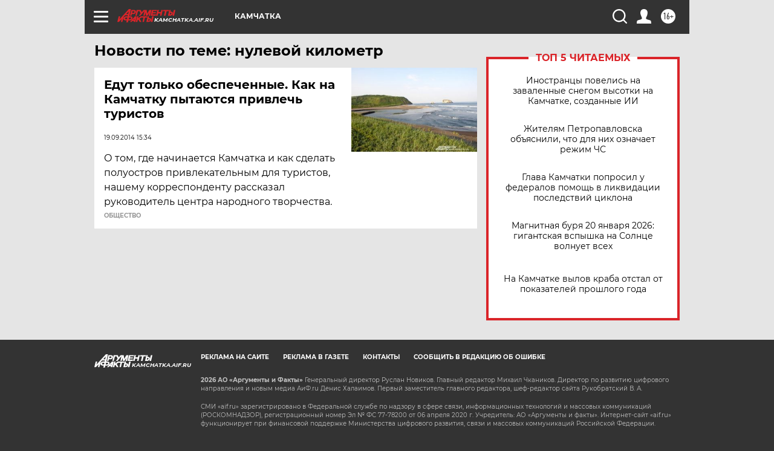

--- FILE ---
content_type: text/html
request_url: https://tns-counter.ru/nc01a**R%3Eundefined*aif_ru/ru/UTF-8/tmsec=aif_ru/82311275***
body_size: -73
content:
1749780A696FC7A8X1768933288:1749780A696FC7A8X1768933288